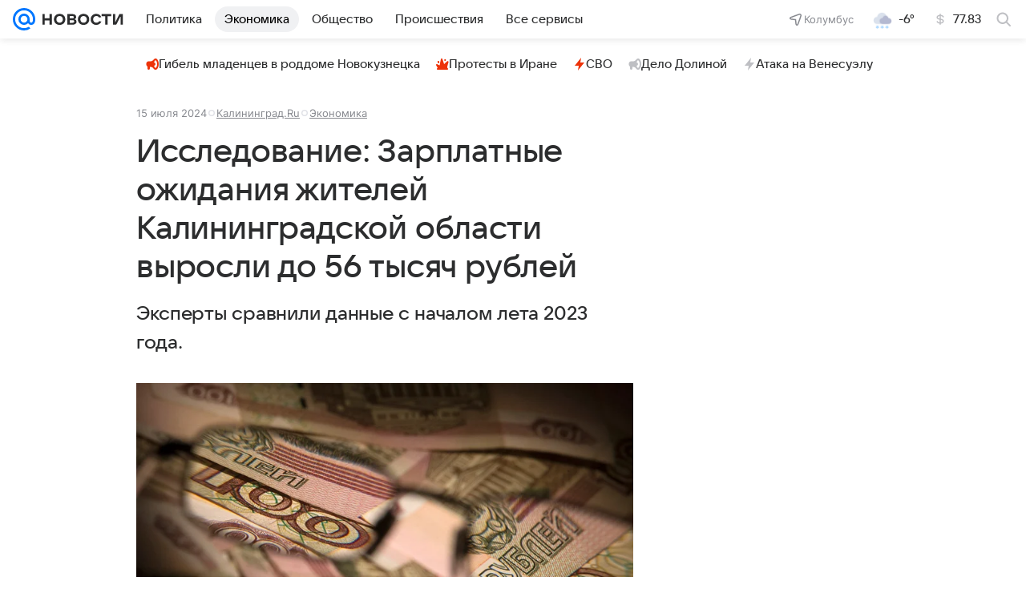

--- FILE ---
content_type: text/html
request_url: https://tns-counter.ru/nc01a**R%3Eundefined*vk/ru/UTF-8/tmsec=mx3_mail_news/944174366***
body_size: 16
content:
8F747514696DBB3FG1768799039:8F747514696DBB3FG1768799039

--- FILE ---
content_type: text/plain; charset=utf-8
request_url: https://media-stat.mail.ru/metrics/1.0/
body_size: 696
content:
eyJhbGciOiJkaXIiLCJjdHkiOiJKV1QiLCJlbmMiOiJBMjU2R0NNIiwidHlwIjoiSldUIn0..X9qzeI5DxlyvVavw.[base64].56zt17QZiYXD0k-95GAB6Q

--- FILE ---
content_type: text/plain; charset=utf-8
request_url: https://media-stat.mail.ru/metrics/1.0/
body_size: 709
content:
eyJhbGciOiJkaXIiLCJjdHkiOiJKV1QiLCJlbmMiOiJBMjU2R0NNIiwidHlwIjoiSldUIn0..zagHuMTu685y55Nr.[base64].d_BAT2gPjTbFaR-5JrI2tQ